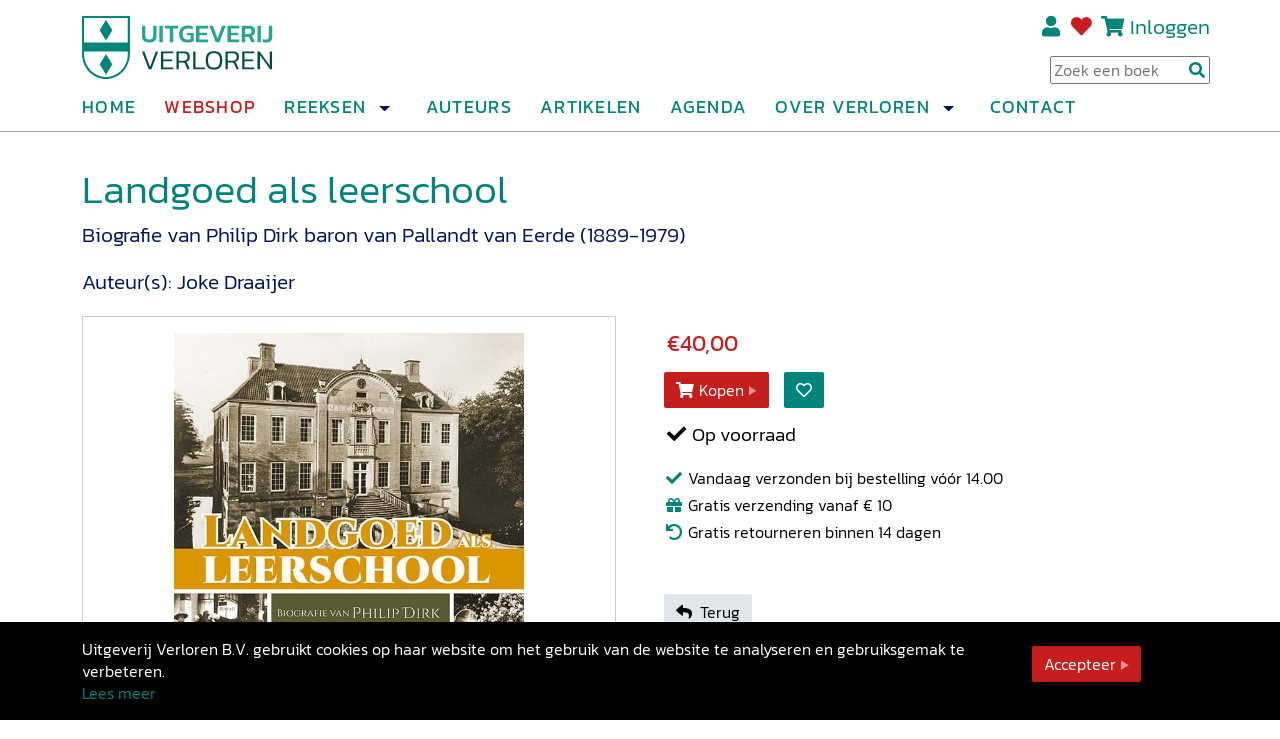

--- FILE ---
content_type: text/html; charset=utf-8
request_url: https://verloren.nl/Webshop/Detail/catid/188/eid/39161/landgoed-als-leerschool
body_size: 19900
content:
<!DOCTYPE HTML>
<html  lang="nl-NL">
<head id="Head"><meta http-equiv='X-UA-Compatible' content='IE=edge'>
	<meta name='viewport' content='width=device-width, initial-scale=1, shrink-to-fit=no' /><script>var ocSkinPath = '/Portals/_default/skins/uitgeverij-verloren-2/Skin.css'</script><meta content="text/html; charset=UTF-8" http-equiv="Content-Type" /><title>
	Landgoed als leerschool
</title><meta id="MetaDescription" name="description" content="Landgoed als leerschool" /><meta id="MetaRobots" name="robots" content="INDEX, FOLLOW" /><link href="/Resources/Shared/stylesheets/dnndefault/7.0.0/default.css?cdv=183" type="text/css" rel="stylesheet"/><link href="/Portals/_default/skins/uitgeverij-verloren-2//vendors/fontawesome/css/all.css?cdv=183" type="text/css" rel="stylesheet"/><link href="/Portals/_default/skins/uitgeverij-verloren-2//vendors/fontawesome/css/v4-shims.min.css?cdv=183" type="text/css" rel="stylesheet"/><link href="/Portals/_default/skins/uitgeverij-verloren-2/skin.css?cdv=183" type="text/css" rel="stylesheet"/><link href="/Portals/0/portal.css?cdv=183" type="text/css" rel="stylesheet"/><script src="/Resources/libraries/jQuery/03_05_01/jquery.js?cdv=183" type="text/javascript"></script><script src="/Resources/libraries/jQuery-Migrate/03_02_00/jquery-migrate.js?cdv=183" type="text/javascript"></script>
<!-- Include Ajax -->
<script src="/DesktopModules/NBright/NBrightBuy/Themes/config/js/jquery.genxmlajax.js?4050" type="text/javascript"></script>
<script type="text/javascript" src="/DesktopModules/NBright/NBrightBuy/Themes/config/js/nbbajax.js?4050"></script>
<script src="/DesktopModules/NBright/NBrightBuy/Themes/config/js/nbbitemlist.js?4050" type="text/javascript"></script>
<script src="/DesktopModules/NBright/NBrightBuy/Themes/config/js/nbsfavoritescookie.js?4050" type="text/javascript"></script>

<!-- Include jquery cookie plugin -->
<script src="/DesktopModules/NBright/NBrightBuy/Themes/config/js/js.cookie.js?4050"></script>

<!-- Global CSS -->
<link href="/DesktopModules/NBright/NBrightBuy/Themes/config/css/global.css" rel="stylesheet">

<link href="/Portals/0/Themes/Bootstrap4/css/bootstrap4.css" rel="stylesheet">

<script type="text/javascript" src="/DesktopModules/NBright/NBrightBuy/Themes/config/js/jquery.validate.min.js"></script>

<!-- RAZORTEMPLATE AjaxProductDisplayList_head -->
<!-- This template is injected into the details page head section -->
<script type="text/javascript" src="/Portals/0/Themes/Bootstrap4/js/product.js?4050"></script>
<script src="/DesktopModules/NBright/NBrightBuy/Themes/Bootstrap4/js/jquery.cookie.min.js?4050"></script>

<!-- Colorbox -->
<script type="text/javascript" src="/DesktopModules/NBright/NBrightBuy/Themes/Bootstrap4/js/jquery.colorbox-min.js?4050"></script>
<link href="/DesktopModules/NBright/NBrightBuy/Themes/Bootstrap4/css/colorbox.css" rel="stylesheet">

<!-- Treeview menu https://github.com/tefra/navgoco -->
<script src="/DesktopModules/NBright/NBrightBuy/Themes/Bootstrap4/js/jquery.navgoco.js?4050"></script>

<script src="/Portals/0/Themes/Bootstrap4/js/product-custom.js" type="text/javascript"></script>

<!-- Get messages for JQuery validation -->

    <script type="text/javascript" src="//ajax.aspnetcdn.com/ajax/jquery.validate/1.9/localization/messages_nl.js?4050"></script>

<script>
    $(document).ready(function () {
        var tabId = $("#tabid").val();
        if (!(tabId == "41" ||
            tabId == "42" ||
            tabId == "43")) {
            loadItemListPopup();
        }
    });
</script>

<link rel='SHORTCUT ICON' href='/Portals/0/favicon.ico?ver=6cYtlZ31nKcmC6C8iVF_Bw%3d%3d' type='image/x-icon' /><link rel="canonical" href="https://verloren.nl/Webshop/Detail/catid/23760/eid/39161/landgoed-als-leerschool" />




<!-- JSON-LD markup generated by Google's structured data markup help tool -->
<script type="application/ld+json">
{
  "@context" : "http://schema.org",
  "@type" : "Product",
  "name" : "Landgoed als leerschool",
  "image" : "http://verloren.nl",
  "description" : "",
  "url" : "https://verloren.nl/Webshop/Detail/catid/23760/eid/39161/landgoed-als-leerschool",
  "brand" : {
    "@type" : "Brand",
    "name" : ""
  },
  "offers" : {
    "@type" : "Offer",
    "price" : "€40,00"
  }
}
</script>

<!-- Facebook id number for Page Insights - https://www.facebook.com/help/336893449723054 -->
<meta property="fb:app_id" content=""/>

<!-- Open Graph data for Facebook - https://developers.facebook.com/docs/reference/opengraph/object-type/product/ -->
<meta property="og:type" content="product.item" />
<meta property="og:title" content="Landgoed als leerschool" />
<meta property="og:description" content="" />
<meta property="og:image" content="http://verloren.nl" />
<meta property="og:url" content="https://verloren.nl/Webshop/Detail/catid/23760/eid/39161/landgoed-als-leerschool" />
<meta property="og:site_name" content="Uitgeverij Verloren" />
<meta property="product:price:amount" content="40">
<meta property="product:price:currency" content="EUR">

<!-- Twitter Card - https://dev.twitter.com/docs/cards -->
<meta name="twitter:title" content="Landgoed als leerschool" />
<meta name="twitter:card" content="product" />
<meta name="twitter:site" content="" />
<meta name="twitter:creator" content="" />
<meta name="twitter:domain" content="verloren.nl" />
<meta name="twitter:description" content="" />
<meta name="twitter:image" content="http://verloren.nl" />

<script type="text/javascript" src="/Portals/_default/skins/uitgeverij-verloren-2/vendors/40Fingers/Cookielaw/Templates/Agree/Cookies.js"></script>     
        
			    <script type="text/javascript">
			      var _gaq = _gaq || [];
			      _gaq.push(['_setAccount', 'UA-4080722-1']);
			      _gaq.push(['_trackPageview']);
			      
			 
			      (function() {
				    var ga = document.createElement('script'); ga.type = 'text/javascript'; ga.async = true;
				    ga.src = ('https:' == document.location.protocol ? 'https://' : 'http://') + 'stats.g.doubleclick.net/dc.js';
				    var s = document.getElementsByTagName('script')[0]; s.parentNode.insertBefore(ga, s);
			      })();
			    </script>
        
		       
          <!-- Google Tag Manager -->
          <script>(function(w,d,s,l,i){w[l]=w[l]||[];w[l].push({'gtm.start':
          new Date().getTime(),event:'gtm.js'});var f=d.getElementsByTagName(s)[0],
          j=d.createElement(s),dl=l!='dataLayer'?'&l='+l:'';j.async=true;j.src=
          'https://www.googletagmanager.com/gtm.js?id='+i+dl;f.parentNode.insertBefore(j,f);
          })(window,document,'script','dataLayer','GTM-P9RDB52');</script>
          <!-- End Google Tag Manager -->
        </head>
<body id="Body" class="Page-Detail Level-1  L0_Webshop L1_Detail  Id33 Id34  L0_Nr2 L1_Nr0 CP-None PageType_Normal UPR_All_Users Cult-nl_NL Lang-nl">     
					<!-- Google Tag Manager (noscript) --> 
					<noscript><iframe src="https://www.googletagmanager.com/ns.html?id=GTM-P9RDB52"
					height="0" width="0" style="display:none;visibility:hidden"></iframe></noscript>
					<!-- End Google Tag Manager (noscript) -->
				

    <form method="post" action="/Webshop/Detail/catid/188/eid/39161/landgoed-als-leerschool" id="Form" enctype="multipart/form-data">
<div class="aspNetHidden">
<input type="hidden" name="__EVENTTARGET" id="__EVENTTARGET" value="" />
<input type="hidden" name="__EVENTARGUMENT" id="__EVENTARGUMENT" value="" />
<input type="hidden" name="__VIEWSTATE" id="__VIEWSTATE" value="N4uGZcUXwREKbASkqPxIGPV2rfOms6iP+qtJRJrL9orspZgNV9x2s72Ajd4ub5PjMt4ASFtqPsTNGYGMeV6DTbUFaxEV9AibURE1Z2yfjaGfVMJhNN/3dQ66mWk1Rp3jKjr0exy/QxfBF2R9dFwK2Q5UoWebFQsQG/[base64]/V9U3zD6cf5klv7tBydJA==" />
</div>

<script type="text/javascript">
//<![CDATA[
var theForm = document.forms['Form'];
if (!theForm) {
    theForm = document.Form;
}
function __doPostBack(eventTarget, eventArgument) {
    if (!theForm.onsubmit || (theForm.onsubmit() != false)) {
        theForm.__EVENTTARGET.value = eventTarget;
        theForm.__EVENTARGUMENT.value = eventArgument;
        theForm.submit();
    }
}
//]]>
</script>


<script src="/WebResource.axd?d=pynGkmcFUV0t0_AUKLB94OykFBbD2ED1Ubh5dFmZiXLOcuVqC34HbGBqHms1&amp;t=638901608248157332" type="text/javascript"></script>


<script type="text/javascript">
//<![CDATA[
var __cultureInfo = {"name":"nl-NL","numberFormat":{"CurrencyDecimalDigits":2,"CurrencyDecimalSeparator":",","IsReadOnly":false,"CurrencyGroupSizes":[3],"NumberGroupSizes":[3],"PercentGroupSizes":[3],"CurrencyGroupSeparator":".","CurrencySymbol":"€","NaNSymbol":"NaN","CurrencyNegativePattern":12,"NumberNegativePattern":1,"PercentPositivePattern":1,"PercentNegativePattern":1,"NegativeInfinitySymbol":"-∞","NegativeSign":"-","NumberDecimalDigits":2,"NumberDecimalSeparator":",","NumberGroupSeparator":".","CurrencyPositivePattern":2,"PositiveInfinitySymbol":"∞","PositiveSign":"+","PercentDecimalDigits":2,"PercentDecimalSeparator":",","PercentGroupSeparator":".","PercentSymbol":"%","PerMilleSymbol":"‰","NativeDigits":["0","1","2","3","4","5","6","7","8","9"],"DigitSubstitution":1},"dateTimeFormat":{"AMDesignator":"","Calendar":{"MinSupportedDateTime":"\/Date(-62135596800000)\/","MaxSupportedDateTime":"\/Date(253402297199999)\/","AlgorithmType":1,"CalendarType":1,"Eras":[1],"TwoDigitYearMax":2029,"IsReadOnly":false},"DateSeparator":"-","FirstDayOfWeek":1,"CalendarWeekRule":2,"FullDateTimePattern":"dddd d MMMM yyyy HH:mm:ss","LongDatePattern":"dddd d MMMM yyyy","LongTimePattern":"HH:mm:ss","MonthDayPattern":"d MMMM","PMDesignator":"","RFC1123Pattern":"ddd, dd MMM yyyy HH\u0027:\u0027mm\u0027:\u0027ss \u0027GMT\u0027","ShortDatePattern":"d-M-yyyy","ShortTimePattern":"HH:mm","SortableDateTimePattern":"yyyy\u0027-\u0027MM\u0027-\u0027dd\u0027T\u0027HH\u0027:\u0027mm\u0027:\u0027ss","TimeSeparator":":","UniversalSortableDateTimePattern":"yyyy\u0027-\u0027MM\u0027-\u0027dd HH\u0027:\u0027mm\u0027:\u0027ss\u0027Z\u0027","YearMonthPattern":"MMMM yyyy","AbbreviatedDayNames":["zo","ma","di","wo","do","vr","za"],"ShortestDayNames":["zo","ma","di","wo","do","vr","za"],"DayNames":["zondag","maandag","dinsdag","woensdag","donderdag","vrijdag","zaterdag"],"AbbreviatedMonthNames":["jan","feb","mrt","apr","mei","jun","jul","aug","sep","okt","nov","dec",""],"MonthNames":["januari","februari","maart","april","mei","juni","juli","augustus","september","oktober","november","december",""],"IsReadOnly":false,"NativeCalendarName":"Gregoriaanse kalender","AbbreviatedMonthGenitiveNames":["jan","feb","mrt","apr","mei","jun","jul","aug","sep","okt","nov","dec",""],"MonthGenitiveNames":["januari","februari","maart","april","mei","juni","juli","augustus","september","oktober","november","december",""]},"eras":[1,"n.Chr.",null,0]};//]]>
</script>

<script src="/ScriptResource.axd?d=NJmAwtEo3IrzoA1cKLolLyk1eZ2syLPCbRTP25X-F06Yx1DQXvRnOFS8mWIwhvu6-uhUTARhGmU751Wazyd1utjUkzZD2yFjghxOhC0AyhuS9iAnhZ_X8RCEf441n6n2tHJz3Q2&amp;t=5c0e0825" type="text/javascript"></script>
<script src="/ScriptResource.axd?d=dwY9oWetJoLMW0BJq8QRSsxmgciDGfD8RtpgluZTMkIOqnGhD771lt9UR_gz56-FdC78Jd0WL_dJl1kFJlMs5r8KAZg9rkcHEMKmDsK1sPxX39VZDICC6KzxUm2_m0x5DSkZf40HrFOxVWaa0&amp;t=5c0e0825" type="text/javascript"></script>
<div class="aspNetHidden">

	<input type="hidden" name="__VIEWSTATEGENERATOR" id="__VIEWSTATEGENERATOR" value="CA0B0334" />
	<input type="hidden" name="__VIEWSTATEENCRYPTED" id="__VIEWSTATEENCRYPTED" value="" />
	<input type="hidden" name="__EVENTVALIDATION" id="__EVENTVALIDATION" value="jvcwPydMIgCWGcjZpMrsUbMbYh25dW36DhQRtDG53oFjds89XFeJc1ZTpYagJHx05hl1vYCm9Pdb46udGuYJV/JD3Y7hPHRLQr7Zwlb8ydrtgUNK" />
</div><script src="/js/dnncore.js?cdv=183" type="text/javascript"></script><script src="/Portals/_default/Skins/Uitgeverij-Verloren-2/opencontent/templates/08-Search/js/dnn-core-search-results.js?cdv=183" type="text/javascript"></script><script src="/DesktopModules/OpenContent/js/opencontent.js?cdv=183" type="text/javascript"></script><script src="/Portals/_default/Skins/Uitgeverij-Verloren-2/opencontent/templates/08-Search/js/search-init.js?cdv=183" type="text/javascript"></script>
<script type="text/javascript">
//<![CDATA[
Sys.WebForms.PageRequestManager._initialize('ScriptManager', 'Form', [], [], [], 90, '');
//]]>
</script>

        
        
        
	<!-- FontAwsome 5 + 4 shim-->
	<!--CDF(Css|/Portals/_default/skins/uitgeverij-verloren-2//vendors/fontawesome/css/all.css?cdv=183|DnnPageHeaderProvider|15)-->
	<!--CDF(Css|/Portals/_default/skins/uitgeverij-verloren-2//vendors/fontawesome/css/v4-shims.min.css?cdv=183|DnnPageHeaderProvider|15)-->

<script>
    window.dnnSkinPath = '/Portals/_default/skins/uitgeverij-verloren-2/';
</script>





<!--40Fingers Stylehelper Conditions Return True-->


	
        <div class="wrap-skin">

            <!-- Page content wrapper-->
            <div class="page-content-wrapper">
            <div class="sticky-top">
            	
                <header class="skin-header">
					<div class="container">
                        <div class="row">
                            <div class="logo col col-5 col-lg-2 cflex-vert-align">
                                <a id="dnn_ctl03_hypLogo" title="Uitgeverij Verloren" aria-label="Uitgeverij Verloren" href="https://verloren.nl/"><img id="dnn_ctl03_imgLogo" class="site-logo" src="/Portals/0/Logo-Uitgeverij-Verloren.svg?ver=_MQvQuhgfcEY-fKLcf-CCg%3d%3d" alt="Uitgeverij Verloren" /></a>
                                <div class="d-lg-none nav-toggle-wrap">
                                    <button id="navbar-toggler" class="navbar-toggler" type="button" data-bs-toggle="collapse" data-bs-target="#navbarSupportedContent" aria-controls="navbarSupportedContent" aria-expanded="false" aria-label="Toggle navigation"><i class="fa fa-bars"></i></button>
                                </div>
                            </div>

							<!-- Top navigation-->
							<div class="header-right col-7 col-lg-10">
                                <div class="header-right-top">
                                <a id="dnn_dnnUser_registerLink" title="Registreren" class="header-user-link" rel="nofollow" href="https://verloren.nl/Inloggen?returnurl=https%3a%2f%2fverloren.nl%2fWebshop%2fDetail">Registreren</a>

                                    
<div id="dnn_dnnLogin_loginGroup" class="loginGroup">
    <a id="dnn_dnnLogin_enhancedLoginLink" title="Inloggen" class="header-login-link" rel="nofollow" onclick="this.disabled=true;" href="https://verloren.nl/Inloggen?returnurl=%2fWebshop%2fDetail%2fcatid%2f188%2feid%2f39161%2flandgoed-als-leerschool">Inloggen</a>
</div>
                                   <div class="header-favorites">
                                    <a href="/Account/Favorieten" id="fav-header-link" class="favorites-link"><i class="fas fa-heart"></i></a>
                                   </div>
                                   <div class="header-cart">
                                   <a id="cart-header-link" href="/Winkelwagen" title="Winkelwagen">
                                   <i class="fas fa-shopping-cart"></i>
                                   <span id="cart-header-items" class="uv-cart-count"></span>
                                   </a>
                                   </div>
                                </div>
								<div class="header-search">
								    

<div id="oc-dnn-search-sko" class="oc-dnn-search-sko"
     data-moduleid="696"
     data-tabid="108"
     data-portalalias="verloren.nl">
  <input class="oc-search-input" aria-label="Search Input" placeholder="Zoek een boek" />
  <a class="oc-search-button" aria-label="Search Button"><i class="fa fa-search"></i></a>
  <div id="oc-results" class="oc-results"></div>
</div>


<script>
  // Minimal inline config/init
  document.addEventListener("DOMContentLoaded", function() {

    const _mainTemplate = `
        <div class="oc-search-items">
        <h4 class="oc-search-title">Boeken:</h4>
        <ul class="oc-search-list">{{items}}</ul>
        <a data-url="https://verloren.nl/Zoeken?search={0}" href="#" class="btn btn-secondary oc-full-search">Andere zoekresultaten</a>
        </div>
    `;

    const _itemTemplate = `
        <li class='oc-search-item'>
            <div class='oc-search-item-title'><a href='{{url}}'>{{title}}</a></div>
        </li>
    `;

    const _noResultsHtml = `
      <div class='oc-search-no-results'>Geen boeken gevonden</div>
      <a data-url="https://verloren.nl/Zoeken?search={0}" href="#" class="btn btn-secondary oc-full-search">Andere zoekresultaten</a>

    `

    
    const search2 = CustomDnnSearchInit(
        document.getElementById("oc-dnn-search-sko"),
        { mainTemplate: _mainTemplate,
          itemTemplate: _itemTemplate,
          noResultsHtml: _noResultsHtml,
          debugMode: false,
          tagGroups: false,
          tagFilter: "osproduct",
          maxItems: 5}
    );
  });
</script>

								</div>

                                
							</div>
                            <div class="col-12 navbar-wrap">
                                    <nav class="navbar navbar-expand-lg">
                                        <div class="collapse navbar-collapse" id="navbarSupportedContent">
                                            <ul class="navbar-nav mt-2 mt-lg-0" id="nav-desktop">
            <li class='nav-item nav-level-0'>
                     <a class="nav-link nav-level-0 " href="https://verloren.nl/" ><span class="link-text">Home</span></a>


        </li>
        <li class='nav-item nav-level-0  active-parent'>
                     <a class="nav-link nav-level-0   active-parent" href="https://verloren.nl/Webshop" ><span class="link-text">Webshop</span></a>


        </li>
        <li class='nav-item nav-level-0'>
                    <a class="nav-link nav-level-0 " href="https://verloren.nl/Reeksen" ><span class="link-text">Reeksen</span></a>
                    <span class="dropdown-toggle" role="button" data-bs-toggle="dropdown" data-bs-reference=".dropdown-menu" aria-haspopup="true" aria-expanded="false"></span>
                    <ul class="dropdown-menu">
                                <li class='nav-item nav-level-1'>
                     <a class="nav-link nav-level-1 " href="https://verloren.nl/Reeksen/Adelsgeschiedenis" ><span class="link-text">Adelsgeschiedenis</span></a>


        </li>
        <li class='nav-item nav-level-1'>
                     <a class="nav-link nav-level-1 " href="https://verloren.nl/Reeksen/BONAS" ><span class="link-text">BONAS</span></a>


        </li>
        <li class='nav-item nav-level-1'>
                     <a class="nav-link nav-level-1 " href="https://verloren.nl/Reeksen/De-Nederlandse-gereformeerde-Liturgie" ><span class="link-text">De Nederlandse gereformeerde Liturgie</span></a>


        </li>
        <li class='nav-item nav-level-1'>
                     <a class="nav-link nav-level-1 " href="https://verloren.nl/Reeksen/Nederlands-Patriciaat" ><span class="link-text">Nederland&#39;s Patriciaat</span></a>


        </li>
        <li class='nav-item nav-level-1'>
                     <a class="nav-link nav-level-1 " href="https://verloren.nl/Reeksen/Verloren-Verleden" ><span class="link-text">Verloren Verleden</span></a>


        </li>
        <li class='nav-item nav-level-1'>
                     <a class="nav-link nav-level-1 " href="https://verloren.nl/Reeksen/Zeven-Provincien-Reeks" ><span class="link-text">Zeven Provinci&#235;n Reeks</span></a>


        </li>
        <li class='nav-item nav-level-1'>
                     <a class="nav-link nav-level-1 " href="https://verloren.nl/Reeksen/Alle-reeksen-en-tijdschriften" ><span class="link-text">Alle reeksen en tijdschriften</span></a>


        </li>

                    </ul>


        </li>
        <li class='nav-item nav-level-0'>
                     <a class="nav-link nav-level-0 " href="https://verloren.nl/Auteurs" ><span class="link-text">Auteurs</span></a>


        </li>
        <li class='nav-item nav-level-0'>
                     <a class="nav-link nav-level-0 " href="https://verloren.nl/Artikelen" ><span class="link-text">Artikelen</span></a>


        </li>
        <li class='nav-item nav-level-0'>
                     <a class="nav-link nav-level-0 " href="https://verloren.nl/Agenda" ><span class="link-text">Agenda</span></a>


        </li>
        <li class='nav-item nav-level-0'>
                    <a class="nav-link nav-level-0 disabled"  ><span class="link-text">Over Verloren</span></a>
                    <span class="dropdown-toggle" role="button" data-bs-toggle="dropdown" data-bs-reference=".dropdown-menu" aria-haspopup="true" aria-expanded="false"></span>
                    <ul class="dropdown-menu">
                                <li class='nav-item nav-level-1'>
                     <a class="nav-link nav-level-1 " href="https://verloren.nl/Over-Verloren/Over-ons" ><span class="link-text">Over ons</span></a>


        </li>
        <li class='nav-item nav-level-1'>
                     <a class="nav-link nav-level-1 " href="https://verloren.nl/Over-Verloren/Nieuwsbrief-en-catalogus" ><span class="link-text">Nieuwsbrief en catalogus</span></a>


        </li>
        <li class='nav-item nav-level-1'>
                     <a class="nav-link nav-level-1 " href="https://verloren.nl/Over-Verloren/Samenwerkingen" ><span class="link-text">Samenwerkingen</span></a>


        </li>
        <li class='nav-item nav-level-1'>
                     <a class="nav-link nav-level-1 " href="https://verloren.nl/Over-Verloren/Manuscripten" ><span class="link-text">Manuscripten</span></a>


        </li>
        <li class='nav-item nav-level-1'>
                     <a class="nav-link nav-level-1 " href="https://verloren.nl/Over-Verloren/Foreign-rights" ><span class="link-text">Foreign rights</span></a>


        </li>
        <li class='nav-item nav-level-1'>
                    <a class="nav-link nav-level-1 " href="https://verloren.nl/Over-Verloren/Uitgeverij-Verloren-Johan-de-Witt-scriptieprijs" ><span class="link-text">Uitgeverij Verloren/Johan de Witt-scriptieprijs</span></a>
                    <ul class="dropdown-menu">
                                <li class='nav-item nav-level-2'>
                     <a class="nav-link nav-level-2 " href="https://verloren.nl/Over-Verloren/Uitgeverij-Verloren-Johan-de-Witt-scriptieprijs/Scriptieprijs-2025" ><span class="link-text">Scriptieprijs 2025</span></a>


        </li>
        <li class='nav-item nav-level-2'>
                     <a class="nav-link nav-level-2 " href="https://verloren.nl/Over-Verloren/Uitgeverij-Verloren-Johan-de-Witt-scriptieprijs/Scriptieprijs-2026" ><span class="link-text">Scriptieprijs 2026</span></a>


        </li>
        <li class='nav-item nav-level-2'>
                     <a class="nav-link nav-level-2 " href="https://verloren.nl/Over-Verloren/Uitgeverij-Verloren-Johan-de-Witt-scriptieprijs/Scriptieprijs-2024" ><span class="link-text">Scriptieprijs 2024</span></a>


        </li>

                    </ul>


        </li>
        <li class='nav-item nav-level-1'>
                     <a class="nav-link nav-level-1 " href="https://verloren.nl/Over-Verloren/In-de-media-en-prijzen" ><span class="link-text">In de media en prijzen</span></a>


        </li>

                    </ul>


        </li>
        <li class='nav-item nav-level-0'>
                     <a class="nav-link nav-level-0 " href="https://verloren.nl/Contact" ><span class="link-text">Contact</span></a>


        </li>

</ul>


                                        </div>
                                    </nav>
                            </div>
						</div>
					</div>
                </header>
            </div>
                <!-- Page content-->
<main class="skin-main content-wrap panes">
    <div id="dnn_top_pane_full_width" class="pane pane-top py-0 DNNEmptyPane"></div>
    <div class="panes-wrap bg-panes-light">
        <div class="container">
            <div class="pane-set row gx-5">
                <div class="col-12 ">
                    <div id="dnn_pane_grey_100" class="pane DNNEmptyPane"></div>
                            </div>
                <div class="col-12 col-md-6">
                    <div id="dnn_pane_grey_50_left" class="pane DNNEmptyPane"></div>
                            </div>
                <div class="col-12 col-md-6">
                    <div id="dnn_pane_grey_50_right" class="pane DNNEmptyPane"></div>
                            </div>
            </div>
        </div>
    </div>
    <div class="panes-wrap">
        <div class="container">
            <div class="pane-set row">
                <div class="col-12 ">
                    <div id="dnn_contentpane" class="pane content-pane"><div class="DnnModule DnnModule-OS_ProductView DnnModule-397"><a name="397"></a>

<div class="cont-wrapper  cont-no-title">
	<section class="cont-content">
		<div id="dnn_ctr397_ContentPane" class="content-pane"><!-- Start_Module_397 --><div id="dnn_ctr397_ModuleContent" class="DNNModuleContent ModOSProductViewC">
	<div class='container_bootstrap4_productdisplayajax'>





<!-- "pageheaderdetail.cshtml" template will be auto injected as dynamic data into page head section -->


<script>
    $(document).ready(function () {
        if($(".nbs .categorybreadcrumbs li").length > 0){
            $(".nbs .categorybreadcrumbs ul").addClass("breadcrumb");
            $(".nbs .categorybreadcrumbs li").addClass("breadcrumb-item");
        }
        if($(".nbs .options .option").length > 0){
            $(".nbs .options .option").addClass("form-group mb-2");
        }
        // style the dropdowns
        if($(".nbs .options .option .optionvalue select").length > 0){
            $(".nbs .options .option select").addClass("custom-select");
        }
        // style the checkboxes
        if($(".nbs .options .option .optionvalue input[type='checkbox']").length > 0){
            $(".nbs .options .option .optionvalue input[type='checkbox']").parent(".optionvalue").addClass("custom-control custom-checkbox");
            $(".nbs .options .option .optionvalue input[type='checkbox']").addClass("custom-control-input");
            $(".nbs .options .option .optionvalue input[type='checkbox']").parent(".optionvalue").children("label").addClass("custom-control-label");
        }

        showModelProps();
    });

function showModelProps(){
    if($(".modelprop").length > 0){
        $(".modelprop").hide();
        console.log(`Showing #39161_ddlmodelsel: ${$("#39161_ddlmodelsel").val()}`);
        $(".modelprop_" + $("#39161_ddlmodelsel").val()).show();
    }
}

function showImageVerloren(imgPath, imgAlt) {
    $("#ytVideo").hide();
    var imgMain = document.getElementById('mainimage');
    imgMain.src = imgPath;
    imgMain.alt = imgAlt;
    $("#mainimage").show();
}
function showYoutubeVerloren() {
    $("#mainimage").hide();
    $("#ytVideo").show();
}

</script>




<div class="nbs">

    

    <div class="productdetail">
        <div class="row gx-5">
            <heading class="col-12 mb-5">
                
                <div class="row gx-5">

                <div class="col-12">                        
                        <div class="nds-detail-title">
                            <h1 class="product-title">Landgoed als leerschool</h1>

                            

                                <h2 class="product-sub-title">Biografie van Philip Dirk baron van Pallandt van Eerde (1889-1979)</h2>
                            
                                <h3 class="product-authors">Auteur(s):
                                            <span>Joke Draaijer</span>
                                </h3>
                        </div>
                        </div>
                   
                    <div class="col-12 col-md-6">


                        

                        <div class="images detail-images-main  mb-5">

                            <div class="image">

                                                                    <img src="/Portals/0/NBStore/images/producten/9789087048006.pcovr.Draaijer-800x800.jpg?width=800" alt="" id="mainimage" style="" />
                                
                                <div class="flags">
                                                                </div>

                            </div>

                            <!-- display images -->
                            <ul class="gallery">
                            </ul>

                        </div>
                    </div>

                    
                    <div class="col-12 col-md-6">
                        <!-- fields required to send required ajax data to server to purchase product -->
                        <div class="purchasing entryid39161">
                            <input id="39161_productid" type="hidden" value="39161">
                            <input id="39161_uilang" type="hidden" value="nl-NL">

                        
                            <div class="price mt-3 mb-3">

                                    <span class="normal">€40,00</span>
                            </div>



                                <div class="row mt-3 buy">
                                        <!--
                                    <div class="col-12">
                                        <div class="input-group mb-3 quantityoptions">
                                            
                                                <div class="input-group-prepend">
                                                <a class="btn btn-default qtyminus" href="javascript:void(0)"><i class="fa fa-minus"></i></a>
                                            </div>
                                            
                                            
                                            <input value='1' id='selectedaddqty' class='form-control quantity selectedaddqty' update='save' type='text' />
                                            <div class="input-group-append">
                                                <a class="btn btn-default qtyplus" href="javascript:void(0)"><i class="fa fa-plus"></i></a>
                                            </div>
                                            
                                        </div>
                                    </div>
                                    -->
                                    <div class="col-12 nbs-buy-like">

                                            <a class="btn btn-primary actionbutton addtobasket " itemid="39161" href="javascript:void(0)"><i class="fa fa-shopping-cart"></i>Kopen</a>

                                        

                                        <script>
                                            if (IsInFavorites(39161)) {
                                                $('#shoppinglistadd-39161').hide();
                                                $('#shoppinglistremove-39161').show();
                                            } else {
                                                $('#shoppinglistadd-39161').show();
                                                $('#shoppinglistremove-39161').hide();
                                            }
                                        </script>

                                                                        <!-- Shopping List buttons -->
                                        <a id="shoppinglistadd-39161" href="#shoppinglistpopup" class="btn btn-default shoppinglistadd actionbutton absec" itemid="39161"><i class="fa fa-heart-o"></i></a>
                                        <a id="shoppinglistremove-39161" href="javascript:void(0)" class="btn btn-default shoppinglistremove actionbutton absec" itemid="39161" style="display:none;"><i class="fas fa-heart"></i></a>


                                    </div>
                                </div>
                                <div class="addedtobasket" style="display:none;">
                                    <div class="added-to-basket-msg">Toegevoegd aan winkelwagen</div>
                                    <div class="buttons">
                                        <a class="btn btn-secondary" href="/Winkelwagen">Naar Kassa</a>
                                    </div>
                                </div>
                                    <div class="mt-3 mb-3">
                                        <div class='nbs-status-voorraad nbs-status-voorraad-true'><i class='fa fa-fw fa-check'></i> Op voorraad</div>
                                        <div class='nbs-conditions'><i class='fa fa-fw fa-check'></i> Vandaag verzonden bij bestelling vóór 14.00 <br><i class='fa fa-fw fa-gift'></i> Gratis verzending vanaf € 10<br><i class='fa fa-fw fa-undo'></i> Gratis retourneren binnen 14 dagen</div>
                                    </div>


                        </div>
                        
                        <div class="col-12 mt-5">
                            <a href="https://verloren.nl/Webshop/catid/188" class="btn btn-light actionbutton absec"><i class="fa fa-reply me-2"></i>Terug</a>
                    </div>
                </div>

            </heading>
            <section class="col-12 col-md-6">
                <div class="product-data">
                   





                <div>
                
                
        </div>

        <!-- Details -->

        <div class="nbs-detail-details">
                <div class="nbs-detail-details-item expandable-text">
                    <h3 class="mt-0">Beschrijving</h3>
                    <div class="nbs-text expand-text clamp-4">
                        <p>Philip Dirk baron van Pallandt groeide op in Den Haag en op het familielandgoed Duinrell. Als jonge man genoot hij alle voorrechten van zijn stand. Na het stoppen van het huisonderwijs wist hij niet goed welke kant hij uit moest. Toen hij in 1913 onverwacht kasteel en landgoed Eerde bij Ommen erfde, kreeg zijn belangstelling voor de natuur een nieuwe dimensie. Ook op spiritueel vlak ontwikkelde hij zich. Hij kwam in contact met Krishnamurti en schonk zijn landgoed in 1924 aan een stichting die de 'wereldbroederschap der mensheid' wilde dienen. Zeven jaar later kreeg hij het terug. Na de Tweede Wereldoorlog, waarin hij enkele maanden gevangen zat in Buchenwald, zette hij zich vooral in als bestuurder van de scouting en natuurbeschermingsorganisaties. In deze mooie biografie, gebaseerd op diepgaand bronnenonderzoek en egodocumenten,  gaat Joke Draaijer op zoek naar de wortels van het idealisme van Van Pallandt.    </p>

                    </div>
                    <div class="nbs-lees-meer mt-3 text-end">
				        <a class="expand-link btn btn-light">Lees meer</a>
			        </div>
                </div>

            
            <div class="nbs-product-data">
             <h3>Specificaties</h3>
                    <table class="table mt-2">
                        <tbody>
                            <tr>
                                <th>ISBN</th>
                                <td>9789087048006</td>
                            </tr>
                        

                        <tr>
                            <th>NUR codes</th>
                            <td>
                                    <span>681</span>
                                        <span>, </span>
                                    <span>694</span>
                            </td>
                        </tr>
                                                                                                    <tr>
                                <th>Jaar van uitgave</th>
                                <td>2019</td>
                            </tr>
                                                                            <tr>
                                <th>Druk</th>
                                <td>1</td>
                            </tr>
                                                
                        <tr>
                            <th>Reeks</th>
                            <td>
                                    <span>Adelsgeschiedenis</span>
                            </td>
                        </tr>
                                                    <tr>
                                <th>Nummer in reeks</th>
                                <td>16</td>
                            </tr>
                                                                                                                                                                            <tr>
                                <th>Bindwijze</th>
                                <td>geb</td>
                            </tr>
                            <tr>
                                <th>Aantal bladzijdes</th>
                                <td>384</td>
                            </tr>
                        
                        </tbody>
                    </table>
            </div>
                            <div class="nbs-detail-details-item expandable-text">
                    <h3>Recensies</h3>
                    <div class="nbs-text expand-text clamp-4">
                         <p>&#39;Goed leesbare, in de tijd geplaatste biografie van een niet zo bekende maar wel bijzondere (edel)man.&#39; J. van Bree voor: <em>NBD Biblion </em>29 januari 2020</p>

<p>&#39;[...] een uitmuntend onderzoek naar het leven van Philip Dirk van Pallandt.&#39; Ren&eacute; Dessing via: <a href="https://www.skbl.nl/landgoed-als-leerschool/"><em>sKBL</em></a>, 8 januari 2020</p>

<p>&#39;Onder de titel <em>Landgoed als leerschool</em> schreef Joke Draaijer een boeiende biografie van de man die zijn adellijke status en zijn liefde voor de natuur, de padvinderij en &quot;de mensheid&quot; vormgaf op het landgoed Eerde.&#39; Jan van Hooydonk in: <em>Volzin </em>12, p. 56</p>

<p>&#39;Historica Joke Draaijer [...] heeft met deze biografie een degelijk stuk werk neergezet, een serieuze bijdrage aan de adelgeschiedenis van Nederland. Tevens is het een mooie bijdrage aan de kaart van het Nederlandse culturele klimaat in de eerste helft van de twintigste eeuw. Goed geschreven en voorzien van voldoende foto&rsquo;s, zal de liefhebber van dit genre smullen van deze mooie uitgave van Uitgeverij Verloren.&#39; Karin de Leeuw via: <a href="https://deleesclubvanalles.nl/recensie/landgoed-als-leerschool/"><em>De Leesclub van Alles</em></a> 6 november 2019</p>

<p>&#39;De auteur promoveerde op 26 september 2019 aan de Rijksuniversiteit Groningen als godsdienstwetenschapper op de biografie van de baron. Haar toegankelijk geschreven proefschrift biedt dan ook veel informatie over de Orde van de Ster en vele andere humanitair idealistische bewegingen en &quot;kleine geloven&quot; in het interbellum in Nederland. Zij verbindt Philips inspiratiebronnen met zijn adellijke afkomst en stelt allerlei vragen bij zijn soms opmerkelijke keuzes.&#39; Petra Teunissen-Nijsse in: <a href="https://biografieportaal.nl/recensie/philip-dirk-baron-van-pallandt-van-eerde-joke-draaijer/?fbclid=IwAR2IkD4nivT1EmvExS3t2jO2aV_eT20R0USmot7brRBLBv_Z89NXtVLF-so"><em>Biografieportaal</em></a> <span class="td-post-date"><time class="entry-date updated td-module-date" datetime="2019-11-26T21:15:34 00:00">26 november 2019</time></span></p>

<p>&#39;Het boek is de eerste wetenschappelijke biografie over het leven van Philip Dirk baron van Pallandt. Het laat zien hoe hij de ingrijpende en dramatische ontwikkelingen die tijdens zijn leven plaatsvonden, verstond en verwerkte. De auteur van het boek promoveerde in Groningen als godsdienstwetenschapper op de biografie van de baron en heeft haar onderzoek samen weten te vatten in een bijna 400 bladzijde tellend boek. In een mooie biografie, gebaseerd op diepgaand bronnenonderzoek en egodocumenten, is Draaijer op zoek gegaan naar de wortels van het idealisme van Van Pallandt.&#39; Harry Woertink in: <a href="https://www.oudommen.nl/op-zoek-naar-wortels-idealisme-philip-dirk-baron-pallandt-eerde/"><em>Oudommen</em></a><em>&nbsp;</em>5 oktober 2019.</p>

<p>Zie ook: interview in <em>De Ommer </em>2 (december 2019), p. 4-5; &#39;De baron die scouts en een goeroe in zijn weelde liet delen&#39;, <a href="https://www.volkskrant.nl/wetenschap/de-baron-die-scouts-en-een-goeroe-in-zijn-weelde-liet-delen~b9619129/">interview</a> in <em>de Volkskrant </em>van 24 september 2019; &#39;Hoe een eigenzinnige baron Ommen veranderde&#39;, interview in <em>De Stentor&nbsp;</em>van 26 oktober 2019, p. 7.</p>

                    </div>
                      <div class="nbs-lees-meer mt-3 text-end">
				        <a class="expand-link btn btn-light">Lees meer</a>
			        </div>
                </div>
                            <div class="nbs-detail-details-item">
                    <h3>Downloads</h3>
                    <div class="nbs-text expand-text">

                            <div class="documents">
                            <table>
                                <tbody>
                                            <tr><td><i class='fa fa-file-pdf-o fa-lg'></i> <a rel='nofollow' href='/DesktopModules/NBright/NBrightBuy/XmlConnector.ashx?cmd=docdownload&downloadname=9789087048006_inkijk.pdf&filename=/Portals/0/NBStore/docs/37952aa8-560f-48b8-a30f-ed9c45f4b1fb.pdf' title=''>inkijkexemplaar</a></td></tr>
                                </tbody>
                            </table>
                            </div>

                            
                    </div>
                </div>
                    </div>
        <!-- End Details -->
            </section>
            <div class="col-12 col-md-6">


        <!-- Related Items -->

            <h3 class="mt-0">Aanbevolen bij dit artikel :</h3>
            <div id="relatedwrapper" class="row gx-4 productlist relatedwrapper">
            <!-- Related products -->
                <div class="col-12 col-sm-6 col-lg-6 col-xl-6 col-xxxl-4 mb-4">
                    <div class="product card text-center">
                        <div class="card-body d-flex flex-column">
                            <div class="card-title">
                                    <div class="productimg">
                                            <div class="image">
                                                <a href="/Webshop/Detail/catid/210/eid/33118/mensen-van-adel"><img class="unresponsive" title="" src="/Portals/0/NBStore/images/producten/9789087040215-800x800.jpg?width=450"></a>
                                                
                                            </div>
                                    </div>
                            </div>

                            <div class="description flex-grow-1">
                                <h4 class="mt-0 mb-1 producttitle"><a href="/Webshop/Detail/catid/210/eid/33118/mensen-van-adel"><span></span>Mensen van adel</a></h4>
                            </div>

                            <div class="price">

                                    <span class="normal">€35,00</span>
                            </div>
                            <div class="flags">
                                                            </div>
                            
                        </div>
                    </div>
                </div>
                <div class="col-12 col-sm-6 col-lg-6 col-xl-6 col-xxxl-4 mb-4">
                    <div class="product card text-center">
                        <div class="card-body d-flex flex-column">
                            <div class="card-title">
                                    <div class="productimg">
                                            <div class="image">
                                                <a href="/Webshop/Detail/catid/22688/eid/33722/ridderschap-in-holland"><img class="unresponsive" title="" src="/Portals/0/NBStore/images/producten/9065506675-800x800.jpg?width=450"></a>
                                                
                                            </div>
                                    </div>
                            </div>

                            <div class="description flex-grow-1">
                                <h4 class="mt-0 mb-1 producttitle"><a href="/Webshop/Detail/catid/22688/eid/33722/ridderschap-in-holland"><span></span>Ridderschap in Holland</a></h4>
                            </div>

                            <div class="price">

                                    <span class="normal">€45,00</span>
                            </div>
                            <div class="flags">
                                                            </div>
                            
                        </div>
                    </div>
                </div>
                <div class="col-12 col-sm-6 col-lg-6 col-xl-6 col-xxxl-4 mb-4">
                    <div class="product card text-center">
                        <div class="card-body d-flex flex-column">
                            <div class="card-title">
                                    <div class="productimg">
                                            <div class="image">
                                                <a href="/Webshop/Detail/catid/22704/eid/34399/edelen-in-zeeland"><img class="unresponsive" title="" src="/Portals/0/NBStore/images/producten/9789087041854_Van_Steensel-800x800.jpg?width=450"></a>
                                                
                                            </div>
                                    </div>
                            </div>

                            <div class="description flex-grow-1">
                                <h4 class="mt-0 mb-1 producttitle"><a href="/Webshop/Detail/catid/22704/eid/34399/edelen-in-zeeland"><span></span>Edelen in Zeeland</a></h4>
                            </div>

                            <div class="price">

                                    <span class="normal">€50,00</span>
                            </div>
                            <div class="flags">
                                                            </div>
                            
                        </div>
                    </div>
                </div>
                <div class="col-12 col-sm-6 col-lg-6 col-xl-6 col-xxxl-4 mb-4">
                    <div class="product card text-center">
                        <div class="card-body d-flex flex-column">
                            <div class="card-title">
                                    <div class="productimg">
                                            <div class="image">
                                                <a href="/Webshop/Detail/catid/23584/eid/35269/onder-aristocraten"><img class="unresponsive" title="" src="/Portals/0/NBStore/images/producten/9789087042950_Moes-800x800.jpg?width=450"></a>
                                                
                                            </div>
                                    </div>
                            </div>

                            <div class="description flex-grow-1">
                                <h4 class="mt-0 mb-1 producttitle"><a href="/Webshop/Detail/catid/23584/eid/35269/onder-aristocraten"><span></span>Onder aristocraten</a></h4>
                            </div>

                            <div class="price">

                                    <span class="normal">€45,00</span>
                            </div>
                            <div class="flags">
                                                            </div>
                            
                        </div>
                    </div>
                </div>
                <div class="col-12 col-sm-6 col-lg-6 col-xl-6 col-xxxl-4 mb-4">
                    <div class="product card text-center">
                        <div class="card-body d-flex flex-column">
                            <div class="card-title">
                                    <div class="productimg">
                                            <div class="image">
                                                <a href="/Webshop/Detail/catid/196/eid/35500/adel-en-heraldiek-in-de-nederlanden"><img class="unresponsive" title="" src="/Portals/0/NBStore/images/producten/9789087043247_Adel_en_heraldiek-800x800.jpg?width=450"></a>
                                                
                                            </div>
                                    </div>
                            </div>

                            <div class="description flex-grow-1">
                                <h4 class="mt-0 mb-1 producttitle"><a href="/Webshop/Detail/catid/196/eid/35500/adel-en-heraldiek-in-de-nederlanden"><span></span>Adel en heraldiek in de Nederlanden</a></h4>
                            </div>

                            <div class="price">

                                    <span class="normal">€45,00</span>
                            </div>
                            <div class="flags">
                                                            </div>
                            
                        </div>
                    </div>
                </div>
                <div class="col-12 col-sm-6 col-lg-6 col-xl-6 col-xxxl-4 mb-4">
                    <div class="product card text-center">
                        <div class="card-body d-flex flex-column">
                            <div class="card-title">
                                    <div class="productimg">
                                            <div class="image">
                                                <a href="/Webshop/Detail/catid/196/eid/36485/beelden-van-de-buitenplaats"><img class="unresponsive" title="" src="/Portals/0/NBStore/images/producten/9789087044558.pcovr.BeeldenBuitenplaats-800x800.jpg?width=450"></a>
                                                
                                            </div>
                                    </div>
                            </div>

                            <div class="description flex-grow-1">
                                <h4 class="mt-0 mb-1 producttitle"><a href="/Webshop/Detail/catid/196/eid/36485/beelden-van-de-buitenplaats"><span></span>Beelden van de buitenplaats</a></h4>
                            </div>

                            <div class="price">

                                    <span class="normal">€35,00</span>
                            </div>
                            <div class="flags">
                                                            </div>
                            
                        </div>
                    </div>
                </div>
                <div class="col-12 col-sm-6 col-lg-6 col-xl-6 col-xxxl-4 mb-4">
                    <div class="product card text-center">
                        <div class="card-body d-flex flex-column">
                            <div class="card-title">
                                    <div class="productimg">
                                            <div class="image">
                                                <a href="/Webshop/Detail/catid/196/eid/37135/buitenplaatsen-in-de-gouden-eeuw"><img class="unresponsive" title="" src="/Portals/0/NBStore/images/producten/9789087045388.pcovr.Buitenplaatsen-800x800.jpg?width=450"></a>
                                                
                                            </div>
                                    </div>
                            </div>

                            <div class="description flex-grow-1">
                                <h4 class="mt-0 mb-1 producttitle"><a href="/Webshop/Detail/catid/196/eid/37135/buitenplaatsen-in-de-gouden-eeuw"><span></span>Buitenplaatsen in de Gouden Eeuw</a></h4>
                            </div>

                            <div class="price">

                                    <span class="normal">€35,00</span>
                            </div>
                            <div class="flags">
                                                            </div>
                            
                        </div>
                    </div>
                </div>
                <div class="col-12 col-sm-6 col-lg-6 col-xl-6 col-xxxl-4 mb-4">
                    <div class="product card text-center">
                        <div class="card-body d-flex flex-column">
                            <div class="card-title">
                                    <div class="productimg">
                                            <div class="image">
                                                <a href="/Webshop/Detail/catid/196/eid/38118/huis-en-habitus"><img class="unresponsive" title="" src="/Portals/0/NBStore/images/producten/9789087046668.pcovr.HuisHabitus-800x800.jpg?width=450"></a>
                                                
                                            </div>
                                    </div>
                            </div>

                            <div class="description flex-grow-1">
                                <h4 class="mt-0 mb-1 producttitle"><a href="/Webshop/Detail/catid/196/eid/38118/huis-en-habitus"><span></span>Huis en habitus</a></h4>
                            </div>

                            <div class="price">

                                    <span class="normal">€40,00</span>
                            </div>
                            <div class="flags">
                                                            </div>
                            
                        </div>
                    </div>
                </div>
                <div class="col-12 col-sm-6 col-lg-6 col-xl-6 col-xxxl-4 mb-4">
                    <div class="product card text-center">
                        <div class="card-body d-flex flex-column">
                            <div class="card-title">
                                    <div class="productimg">
                                            <div class="image">
                                                <a href="/Webshop/Detail/catid/22598/eid/38622/de-herlaars-in-het-midden-nederlands-rivierengebied-ca-1075-ca-1400"><img class="unresponsive" title="" src="/Portals/0/NBStore/images/producten/9789087047276.pcovr.Doornmalen-800x800.jpg?width=450"></a>
                                                
                                            </div>
                                    </div>
                            </div>

                            <div class="description flex-grow-1">
                                <h4 class="mt-0 mb-1 producttitle"><a href="/Webshop/Detail/catid/22598/eid/38622/de-herlaars-in-het-midden-nederlands-rivierengebied-ca-1075-ca-1400"><span></span>De Herlaars in het Midden-Nederlands rivierengebied (ca. 1075-ca. 1400)</a></h4>
                            </div>

                            <div class="price">

                                    <span class="normal">€45,00</span>
                            </div>
                            <div class="flags">
                                                            </div>
                            
                        </div>
                    </div>
                </div>
                <div class="col-12 col-sm-6 col-lg-6 col-xl-6 col-xxxl-4 mb-4">
                    <div class="product card text-center">
                        <div class="card-body d-flex flex-column">
                            <div class="card-title">
                                    <div class="productimg">
                                            <div class="image">
                                                <a href="/Webshop/Detail/catid/23916/eid/39409/hoveniers-van-oranje"><img class="unresponsive" title="" src="/Portals/0/NBStore/images/producten/9789087048358.pcovr.Berkhout-800x800.jpg?width=450"></a>
                                                
                                            </div>
                                    </div>
                            </div>

                            <div class="description flex-grow-1">
                                <h4 class="mt-0 mb-1 producttitle"><a href="/Webshop/Detail/catid/23916/eid/39409/hoveniers-van-oranje"><span></span>Hoveniers van Oranje</a></h4>
                            </div>

                            <div class="price">

                                    <span class="normal">€40,00</span>
                            </div>
                            <div class="flags">
                                                            </div>
                            
                        </div>
                    </div>
                </div>
                <div class="col-12 col-sm-6 col-lg-6 col-xl-6 col-xxxl-4 mb-4">
                    <div class="product card text-center">
                        <div class="card-body d-flex flex-column">
                            <div class="card-title">
                                    <div class="productimg">
                                            <div class="image">
                                                <a href="/Webshop/Detail/catid/196/eid/40073/de-jacht"><img class="unresponsive" title="" src="/Portals/0/NBStore/images/ih5lwmUW.jpg?width=450"></a>
                                                
                                            </div>
                                    </div>
                            </div>

                            <div class="description flex-grow-1">
                                <h4 class="mt-0 mb-1 producttitle"><a href="/Webshop/Detail/catid/196/eid/40073/de-jacht"><span></span>De jacht</a></h4>
                            </div>

                            <div class="price">

                                    <span class="normal">€35,00</span>
                            </div>
                            <div class="flags">
                                                            </div>
                            
                        </div>
                    </div>
                </div>
            </div>

            </div>
        </div>



    </div>
</div>

<script type="application/ld+json">
{
  "@context": "https://schema.org",
  "@type": "Book",
  "name": "Landgoed als leerschool",
  "author": [
        {"@type": "Person", "name": "Joke Draaijer"}
  ],
  "isbn": "9789087048006",
  "bookFormat": "geb",
  "numberOfPages": "384",
  "publisher": "Uitgeverij Verloren",
  "datePublished": "2019",
  "description": "&lt;p&gt;Philip Dirk baron van Pallandt groeide op in Den Haag en op het familielandgoed Duinrell. Als jonge man genoot hij alle voorrechten van zijn stand. Na het stoppen van het huisonderwijs wist hij niet goed welke kant hij uit moest. Toen hij in 1913 onverwacht kasteel en landgoed Eerde bij Ommen erfde, kreeg zijn belangstelling voor de natuur een nieuwe dimensie. Ook op spiritueel vlak ontwikkelde hij zich. Hij kwam in contact met Krishnamurti en schonk zijn landgoed in 1924 aan een stichting die de &#39;wereldbroederschap der mensheid&#39; wilde dienen. Zeven jaar later kreeg hij het terug. Na de Tweede Wereldoorlog, waarin hij enkele maanden gevangen zat in Buchenwald, zette hij zich vooral in als bestuurder van de scouting en natuurbeschermingsorganisaties.&#160;In deze mooie biografie, gebaseerd op diepgaand bronnenonderzoek en egodocumenten, &#160;gaat Joke Draaijer op zoek naar de wortels van het idealisme van Van Pallandt. &#160; &#160;&lt;/p&gt;
",
  "image": "/Portals/0/NBStore/images/producten/9789087048006.pcovr.Draaijer-800x800.jpg",
  "offers": {
    "@type": "Offer",
    "url": "/Webshop/Detail/catid/23760/eid/39161/landgoed-als-leerschool",
    "priceCurrency": "EUR",
    "price": "40",
    "availability": "https://schema.org/InStock"
  }
}
</script>



</div>
</div><!-- End_Module_397 --></div>
	</section>
</div></div></div>
                        </div>
            </div>
            <div class="pane-set row gx-5">
                <div class="col-12  col-md-8">
                    <div id="dnn_pane_66" class="pane content-pane-66 DNNEmptyPane"></div>
                </div>
                <div class="col-12  col-md-4">
                    <div id="dnn_pane_33" class="pane content-pane-33 DNNEmptyPane"></div>
                </div>
                <div class="col-12  col-md-4 col-xxl-3">
                    <div id="dnn_pane_33_L" class="pane content-pane-33-R DNNEmptyPane"></div>
                </div>
                <div class="col-12  col-md-8 col-xxl-9">
                    <div id="dnn_pane_66_R" class="pane content-pane-66-L DNNEmptyPane"></div>
                </div>
                <div class="col-12  col-md-6">
                    <div id="dnn_pane_50_left" class="pane content-pane-50-l DNNEmptyPane"></div>
                </div>
                <div class="col-12  col-md-6">
                    <div id="dnn_pane_50_right" class="pane content-pane-50-r DNNEmptyPane"></div>
                </div>
                <div class="col-12 ">
                    <div id="dnn_pane_100_bottom" class="pane content-pane-bottom DNNEmptyPane"></div>
                </div>
            </div>
        </div>
    </div>
    <div class="panes-wrap bg-panes-light">
        <div class="container">
            <div class="pane-set row gx-5">
                <div class="col-12  col-md-6">
                    <div id="dnn_pane_gray_50_left" class="pane content-pane-50-l DNNEmptyPane"></div>
                        </div>
                <div class="col-12  col-md-6">
                    <div id="dnn_pane_gray_50_right" class="pane content-pane-50-r DNNEmptyPane"></div>
                </div>
                <div class="col-12 ">
                    <div id="dnn_pane_gray_100_bottom" class="pane content-pane-bottom DNNEmptyPane"></div>
                </div>
            </div>
        </div>
    </div>
    <div class="panes-wrap">
        <div class="container">
            <div class="pane-set row gx-5">
                <div class="col-12 ">
                    <div id="dnn_pane_bottom_100" class="pane"><div class="DnnModule DnnModule-OS_MiniCart DnnModule-413"><a name="413"></a>


<div class="cContainer cBase">
		<section class="Container ClearAfter">
			<div id="dnn_ctr413_ContentPane" class="Normal cContentpane"><!-- Start_Module_413 --><style>
.card.minicart {
  display: none;
}
</style><div id="dnn_ctr413_ModuleContent" class="DNNModuleContent ModOSMiniCartC">
	<div class='container_bootstrap4_minicart'>




<script>
    $(function(){
        getCartItems(0);
    });
</script>
<div class="card minicart">
    <div class="card-body">
        <div class="card-title">
            <div class="minicarticon"><i class="fa fa-shopping-cart mr-1"></i>Uw winkelwagen</div>
        </div>
            <p class="card-text">Uw winkelwagen is leeg</p>
    </div>
</div>



</div>
</div><!-- End_Module_413 --></div>
		</section>
</div>


</div></div>
                </div>
                <div class="col-12 col-md-6">
                    <div id="dnn_pane_bottom_50_left" class="pane DNNEmptyPane"></div>
                            </div>
                <div class="col-12 col-md-6">
                    <div id="dnn_pane_bottom_50_right" class="pane DNNEmptyPane"></div>
                            </div>
            </div>
        </div>
    </div>
</main>
                <footer class="skin-footer">
                    
                    <div id="dnn_footer_pane_full_width" class="pane footer_pane_full_width pb-0 DNNEmptyPane">
                    </div>
                     



<div class="container py-5">
    <div class="oc-footer" data-oc-info="00-Footer - Content">
   <div class="container">
      <div class="row">
         <div class="col-12 col-md-4">
            <div class="oc-footer-block oc-footer-social">
                  <h4 class="oc-footer-title">Blijf op de hoogte</h4>
               <ul class="oc-list oc-list-social">
               <li><a href="https://www.facebook.com/uitgeverijverloren" rel="external noopener noreferrer"><i class="fab fa-facebook-f" aria-hidden="true"></i>Facebook</a></li><li><a href="https://www.instagram.com/uitgeverijverloren/" rel="external noopener noreferrer"><i class="fab fa-instagram" aria-hidden="true"></i>Instagram</a></li><li><a href="https://www.linkedin.com/company/verloren/" rel="external noopener noreferrer"><i class="fab fa-linkedin-in" aria-hidden="true"></i>LinkedIn</a></li><li><a href="https://www.youtube.com/@uitgeverijverloren3812" rel="external noopener noreferrer"><i class="fab fa-youtube" aria-hidden="true"></i>YouTube</a></li><li><a href="https://open.spotify.com/show/2hTnNudCLnAdLlla22e9BX?si=ae56358f75f9412c" rel="external noopener noreferrer"><i class="fab fa-spotify" aria-hidden="true"></i>Spotify</a></li><li><a href="https://soundcloud.com/uitgeverij-verloren" rel="external noopener noreferrer"><i class="fab fa-soundcloud" aria-hidden="true"></i>Soundcloud</a></li>
               </ul>
            </div>
            <div class="oc-footer-block oc-footer-newsletter">
               <h4 class="oc-footer-title">Nieuwsbrief</h4>
               <div class="newsletter-text-wrap">
                  Als eerste inspirerende artikelen en updates over onze boeken ontvangen?
               </div>
                  <a class="btn btn-secondary" href="/Over-Verloren/Nieuwsbrief-en-catalogus">Aanmelden</a>
            </div>

         </div>
            <div class="col-12 col-md-4">
               <div class="oc-footer-block oc-footer-links">
                  <h4 class="oc-footer-title">Snel naar</h4>
                  <ul class="oc-list oc-linst-links">
                     <li><a href="/Algemene-voorwaarden"><i class="fa fa-star" aria-hidden="true"></i>Algemene voorwaarden</a></li>
                     <li><a href="/Privacyverklaring"><i class="fa fa-star" aria-hidden="true"></i>Privacyverklaring</a></li>
                     <li><a href="/Over-Verloren/Nieuwsbrief-en-catalogus"><i class="fa fa-star" aria-hidden="true"></i>Catalogus</a></li>
                     <li><a href=""><i class="fa fa-star" aria-hidden="true"></i>Sitemap</a></li>
                  </ul>
               </div>
            </div>
            <div class="col-12 col-md-4">
               <h4 class="oc-footer-block oc-footer-title">
                  Contact
               </h4>
               <div class="oc-footer-address">
                <p>Torenlaan 25<br />
1211 JA Hilversum</p>

<p><a href="tel:+33356859856">035 685 9856</a><br />
<a href="mailto:info@verloren.nl">info@verloren.nl</a><br />
<br />
KVK: 32039230<br />
BTW: NL805459716B01<br />
<br />
Voor vragen over bestellingen:<br />
<a href="tel:+33356859856">035 685 9856</a><br />
<a href="mailto:bestel@verloren.nl">bestel@verloren.nl</a></p>
   
               </div>

            </div>
             <div class="col-12">
            <div class="oc-footer-block oc-footer-safe-shopping">
               <h4 class="oc-footer-title">Veilig winkelen & betalen</h4>
                                 <img class="oc-footer-safe-img" src="/Portals/0/OpenContent/Files/631/ideal.png" alt="Ideal">
               
                                 <img class="oc-footer-safe-img" src="/Portals/0/OpenContent/Files/631/mrcash.png" alt="Mr Cash">
               
                                 <img class="oc-footer-safe-img" src="/Portals/0/OpenContent/Files/631/ssl-secure.png" alt="SSL Secure">
               
                                 <img class="oc-footer-safe-img" src="/Portals/0/OpenContent/Files/631/paypal.png" alt="PayPal">
               
               </div>

            </div>
      </div>
   </div>
</div>
   

    

</div>
                    <div class="footer-bottom">
                        <div class="container pt-2">
                            <div class="row">
                             <ul class="d-block d-md-flex pt-2">
        <li><span id="dnn_dnnCopyright_lblCopyright" class="SkinObject">Copyright 2026 Uitgeverij Verloren</span>
</li>
        <li><a id="dnn_dnnTerms_hypTerms" class="SkinObject" rel="nofollow" href="https://verloren.nl/old/Over-ons/algemene-voorwaarden">Algemene voorwaarden</a></li>
        <li><a id="dnn_dnnPrivacy_hypPrivacy" class="SkinObject" rel="nofollow" href="https://verloren.nl/old/Over-ons/privacyverklaring">Privacybeleid</a></li>
        <li><a href="/Over-ons/retour">Retourneren</a></li>
</ul>
                            </div>
                        </div>
                    </div>
                </footer>
            </div>
        </div>
        <!-- Bootstrap core JS-->
        <!--CDF(Javascript|/Portals/_default/skins/uitgeverij-verloren-2/vendors/bootstrap/js/bootstrap.bundle.min.js?cdv=183|DnnFormBottomProvider|100)-->

        <!-- Core theme JS-->
		<!--CDF(Javascript|/Portals/_default/skins/uitgeverij-verloren-2/vendors/theme/js/scripts.js?cdv=183|DnnFormBottomProvider|100)-->
 
	

	<!-- Cookie Law -->
	<script>var cookieStart = "40Fingers.CookieLaw.Agree."; jQuery(".footer-bottom").after("<div id=\"FortyFingersCookieLaw\" class=\"FFCookieLaw cf\"> 	<div class=\"container\"> 	<div class=\"row\"> 	<div class=\"col-12 col-md-8 col-lg-10\"> 		<span class=\"cl-msg\">Uitgeverij Verloren B.V. gebruikt cookies op haar website om het gebruik van de website te analyseren en gebruiksgemak te verbeteren.<br> 		<a href=\"/Over-ons/privacyverklaring\">Lees meer</a></span> 		</div> 		<div class=\"col-12 col-md-4 col-lg-2 mt-2\"> 		<span class=\"cl-button\"><a class=\"btn btn-primary\" title=\"Cookies accepteren\" href='JavaScript:void(0);' onclick='cookiesAllow()'>Accepteer</a></span> 		</div> 		</div> 	</div> </div> </div> ");console.log("<div id=\"FortyFingersCookieLaw\" class=\"FFCookieLaw cf\"> 	<div class=\"container\"> 	<div class=\"row\"> 	<div class=\"col-12 col-md-8 col-lg-10\"> 		<span class=\"cl-msg\">Uitgeverij Verloren B.V. gebruikt cookies op haar website om het gebruik van de website te analyseren en gebruiksgemak te verbeteren.<br> 		<a href=\"/Over-ons/privacyverklaring\">Lees meer</a></span> 		</div> 		<div class=\"col-12 col-md-4 col-lg-2 mt-2\"> 		<span class=\"cl-button\"><a class=\"btn btn-primary\" title=\"Cookies accepteren\" href='JavaScript:void(0);' onclick='cookiesAllow()'>Accepteer</a></span> 		</div> 		</div> 	</div> </div> </div> ");</script>
        <input name="ScrollTop" type="hidden" id="ScrollTop" />
        <input name="__dnnVariable" type="hidden" id="__dnnVariable" autocomplete="off" />
        <script src="/Portals/_default/skins/uitgeverij-verloren-2/vendors/bootstrap/js/bootstrap.bundle.min.js?cdv=183" type="text/javascript"></script><script src="/Portals/_default/skins/uitgeverij-verloren-2/vendors/theme/js/scripts.js?cdv=183" type="text/javascript"></script>
    


<!-- We need a spinner for most modules, and each must be independant to the others.  So they are hidden correctly after the module operation-->

<div id="loader" class="processing processingminicart" style="display: none;">
    <div class="spinner"></div>
</div>

<div id="loader" class="processing processingfilter" style="display: none;">
    <div class="spinner"></div>
</div>

<div id="loader" class="processing processingproduct">
    <div class="spinner"></div>
</div>

<div id="loader" class="processing processingproductajax" style="display: none;">
    <div class="spinner"></div>
</div>

<div id="loader" class="processing processinglist" style="display: none;">
    <div class="spinner"></div>
</div>

<div id="loader" class="processing processingcheckout" style="display: none;">
    <div class="spinner"></div>
</div>

<div id="loader" class="processing processingcart" style="display: none;">
    <div class="spinner"></div>
</div>

<div id="productajaxview" style="display: none;">
    <!-- passparam section-->
    <input id="userid" type="hidden" value="-1" />
    <input id="moduleid" type="hidden" value="" />
    <input id="tabid" type="hidden" value="34" />
    <input id="editlang" type="hidden" value="nl-NL" />
    <input id="uilang" type="hidden" value="nl-NL" />
    <input id="catid" type="hidden" value="188" />
    <input id="catref" type="hidden" value="" />

    <input id="modkey" type="hidden" value="" />
    <input id="pagemid" type="hidden" value="" />
    <input id="page" type="hidden" value="" />
    <input id="pagesize" type="hidden" value="" />
    <input id="orderby" type="hidden" value="" />
    <input id="entitytypecode" type="hidden" value="" /> <!-- use -1 to display ALL typecode -->
    <input id="themefolder" type="hidden" value="" />
    <input id="razortemplate" type="hidden" value="" />

    <input id="propertyfilter" type="hidden" value="" />

    <!-- this one will be set from the filter list set by JS from filter head fields. -->
    <input id="propertyfiltertypeinside" type="hidden" value="" />
    <input id="propertyfiltertypeoutside" type="hidden" value="" />

    <!-- use this to pass itemid that need to be added to favorite/shop list. -->
    <input id="shopitemid" type="hidden" value="" />
    <input id="shoplistname" type="hidden" value="" />
    <input id="shopredirectflag" type="hidden" value="" />

    <!-- checkout cart -->
    <input id="itemcode" value="" type="hidden" />
    <input id="carttemplate" type="hidden" value="" />
    <input id="carttheme" type="hidden" value="Bootstrap4" />
    <input id="defaultaddr" value="" type="hidden" />
    <input id="cartstep" value="1" type="hidden" />
    <input id="gdpr" value="True" type="hidden" />
    <input id="optionfilelist" type='hidden' />

</div>


<input id="logintab" type="hidden" value="21" />

<!-- Shopping List Popup -->
<div style="display: none">
    <div id="shoppinglistpopup" class="shoppinglistpopup">
    </div>
</div>

<!-- shipping provider element to trigger reload -->
<div class="reloadshipprovider" style="display:none;"></div>

<!-- return area for ajax data -->
<div id="checkoutpayredirectreturn" style="display: none;"></div>



<!-- identifies Ajax list function that must be called. -->
<input id="ajaxlist" type="hidden" value="True" />
<input id="list_moduleid" type="hidden" value="397" />
</form>
    <!--CDF(Javascript|/js/dnncore.js?cdv=183|DnnBodyProvider|100)--><!--CDF(Css|/Resources/Shared/stylesheets/dnndefault/7.0.0/default.css?cdv=183|DnnPageHeaderProvider|5)--><!--CDF(Css|/Portals/_default/skins/uitgeverij-verloren-2/skin.css?cdv=183|DnnPageHeaderProvider|1000)--><!--CDF(Css|/Portals/0/portal.css?cdv=183|DnnPageHeaderProvider|1001)--><!--CDF(Javascript|/Portals/_default/Skins/Uitgeverij-Verloren-2/opencontent/templates/08-Search/js/dnn-core-search-results.js?cdv=183|DnnBodyProvider|100)--><!--CDF(Javascript|/Portals/_default/Skins/Uitgeverij-Verloren-2/opencontent/templates/08-Search/js/search-init.js?cdv=183|DnnBodyProvider|101)--><!--CDF(Javascript|/DesktopModules/OpenContent/js/opencontent.js?cdv=183|DnnBodyProvider|100)--><!--CDF(Javascript|/DesktopModules/OpenContent/js/opencontent.js?cdv=183|DnnBodyProvider|100)--><!--CDF(Javascript|/Resources/libraries/jQuery/03_05_01/jquery.js?cdv=183|DnnPageHeaderProvider|5)--><!--CDF(Javascript|/Resources/libraries/jQuery-Migrate/03_02_00/jquery-migrate.js?cdv=183|DnnPageHeaderProvider|6)-->
    
</body>
</html>


--- FILE ---
content_type: text/css
request_url: https://verloren.nl/DesktopModules/NBright/NBrightBuy/Themes/config/css/global.css
body_size: 1752
content:
/*#Body {background:#FFF}Temporary white for DNN skin */
.dnnEditState .DnnModule{opacity:1 !important;transition:none !important;}/* Fix DNN */

/* Global links Fix */
.nbs a {text-decoration:none !important;}

/* Common */
@-webkit-viewport   { width: device-width; }
@-moz-viewport      { width: device-width; }
@-ms-viewport       { width: device-width; }
@-o-viewport        { width: device-width; }
@viewport           { width: device-width; }
.nbs{}

/* Debug mode message */
.debug{clear:both;background:#AB0000;color:#FFFFFF;font-weight:bold;padding:2px;text-align:center;}

/* Default buttons */
/**********MODIFIED**********.nbs .primarybutton,.nbs .secondarybutton,.nbs .warningbutton{display:inline-block;font-weight:bold;line-height:35px;padding:0 10px;margin:10px 10px 10px 0;max-width:120px;text-align:center;width:45%;border:medium none;text-decoration:none;box-sizing:border-box;cursor:pointer;}*/
.nbs .primarybutton,.nbs .secondarybutton,.nbs .warningbutton{font-family:sans-serif;display:inline-block;font-weight:bold;font-size:13px;line-height:35px;padding:0 10px;margin:10px 10px 10px 0;min-width:120px;text-align:center;border:medium none;text-decoration:none;box-sizing:border-box;cursor:pointer;}
.nbs .primarybutton:hover,.nbs .secondarybutton:hover,.nbs .warningbutton:hover{text-decoration:none;}
.nbs .primarybutton{background:#42403f;color:#FFFFFF;}
.nbs .primarybutton:hover{background:#757370;color:#FFFFFF;}
.nbs .secondarybutton{background:#C2C2C2;color:#FFFFFF;}
.nbs .secondarybutton:hover{background:#777777;color:#FFFFFF;}
.nbs .warningbutton{background:#c62222;color:#FFFFFF;}
.nbs .warningbutton:hover{background:#DD2222;color:#FFFFFF;}

/**********REMOVED*********** Alert overlays */

/* Checkout and Customer panel style */
.panel {background:#ffffff;border-radius:5px;box-shadow:1px 1px 6px rgba(159, 159, 159, 0.56);padding:22px 30px 26px;}

/* General Form Styles */
.formrow:after, .radiobuttonlist:after {content:"";display:table;clear:both;}
.formrow label {display:block;font-size:14px;font-weight:normal;line-height:normal;margin:0 0 5px;}
.formrow input[type=text], .formrow input[type=email], .formrow select, .formrow textarea {border:1px solid #dddddd;box-sizing:border-box;height:30px;padding:0 7px;width:100%;margin:0 0 15px;}
.formrow select {padding-right:0;}
.formrow input[type=radio] {float:left;margin:2px 6px 0 10px;}
.formrow input[type=checkbox] {float:left;margin:2px 6px 0 10px;}
.submissioncheck {margin:0 0 9px 0 !important;}
.submissioncheck label {text-transform:none;font-style:italic;}
/* === HTML5 Validation Styles === */
.nbs input:required {background:#fff url("/DesktopModules/NBright/NBrightBuy/Themes/config/img/asterisk.png") no-repeat 98% center;outline:none !important;}
.nbs input:focus:invalid {background:#fff url("/DesktopModules/NBright/NBrightBuy/Themes/config/img/invalid.png") no-repeat 98% center;}
.error {color:#d45252;}

/* Misc */
.large{font-size:115%}
.larger{font-size:150%}
.nowrap{white-space:nowrap;}
.text-right{text-align:right !important;}
/* Gallagher clearfix */
.clearfix:before, .clearfix:after{content:" ";display:table;}
.clearfix:after{clear:both;}
.clearfix{*zoom:1;}
.noborders, .noborders th, .noborders td{border:none !important;}
/* Custom strike for sale pricing */
.strikethrough{position:relative;white-space:nowrap;}
.strikethrough:after{border-top:2px solid #D00000;position:absolute;content:"";right:-3px;top:45%;left:-3px;opacity:0.5}
input[type=radio].invalid{box-shadow:0 0 4px #ff0000;}

/* Loading Div */
.processing, .processingwait {background:rgba(255, 255, 255, 0.8);height:100%;width:100%;transition:all 0.4s ease-in-out 0s;position:fixed;top:0;left:0;text-align:center;z-index:9998;}
.spinner:before {
  content: '';
  box-sizing: border-box;
  position: absolute;
  top: 50%;
  left: 50%;
  width: 100px;
  height: 100px;
  margin-top: -50px;
  margin-left: -50px;
  border-radius: 50%;
  border: 1px solid #ccc;
  border-top-color: #00a3de;
  animation: spinner .6s linear infinite;
  z-index: 9999;
}
@keyframes spinner {
  to {transform: rotate(360deg);}
}

/* For sortable checkboxlist */
.checkboxlist-sortable .dnnCheckboxLabel {
    cursor: move;
}

/**********************************************************/
/* MEDIA QUERIES */
/**********************************************************/

/* Responsive layout - Any screen at less than 768px - Most tablets */
@media only screen 
and (min-width : 481px) 
and (max-width : 768px) {
.panel{padding:30px 60px;}
}

/* Responsive layout - Any screen at less than 480px - Most phones */
@media only screen 
and (min-width : 0px) 
and (max-width : 480px) {
.panel{padding:15px;margin-bottom:15px;}
}

/**********NOT USED***********/
/* Responsive layout - iPhones in portrait and landscape view
@media only screen 
and (min-device-width : 320px) 
and (max-device-width : 568px) {
}*/
/* Responsive layout - iPads in portrait and landscape view
@media only screen 
and (min-device-width : 768px) 
and (max-device-width : 1024px) {
} */

--- FILE ---
content_type: text/css
request_url: https://verloren.nl/Portals/0/Themes/Bootstrap4/css/bootstrap4.css
body_size: 2255
content:
img .unresponsive{
    max-width: inherit !important;
    height: inherit !important;
}

.nbs .card {
height: 100%;
}
.nbs .card .description .producttitle{
    font-size: 1em;
	margin-bottom: 0;
}
.nbs .card .image {
    width: 100%;
   aspect-ratio: 1/1;
}
.nbs .card .noimage {
    width: 100%;
    height: 250px;
}
.nbs .card .image img {
    width: 100%;
    height: 100%;
    object-fit: contain;
}

.nbs .card .card-title{
	padding-bottom: 1em;
	border-bottom: solid 1px  #bac3c8;
}
.nbs .card .image a {
    width: 100%;
    height: 100%;
	display: block;

}


.nbs .card .price span{
    display: inline-block;
    padding: 0 0.3em;
    margin-left:3px;
}

.nbs .card .buttons-wrapper .shoppinglistadd {
}

.nbs .productdetail .price span{
    display: inline-block;
    padding: 0 0.3em 0 0;
    margin-left: 3px;
    font-size: 1.4em;
    font-weight: bold;
}


/* Flags */
.nbs .productlist .product  .flags {position:absolute;top:5%;left:0;}
.nbs .productlist .product  .flags span {display:block;font-size:12px;font-weight:bold;line-height:24px;padding:0 9px;color:white;margin:0 0 5px 0;}
.nbs .productlist .product  .flags span:after {border-style:solid;border-width:12px 7px;content:" ";right:-7px;position:absolute;}
.nbs .productlist .product  span.onsaleflag {background:#00847b;}
.nbs .productlist .product  span.onsaleflag:after {border-color:#00847b transparent #00847b #00847b;}
.nbs .productlist .product  span.outofstockflag {background:var(--bs-red);}
.nbs .productlist .product  span.outofstockflag:after {border-color:var(--bs-red) transparent var(--bs-red) var(--bs-red);}

.nbs .productdetail  .flags {position:absolute;top:5%;left:0;}
.nbs .productdetail  .flags span {display:block;font-size:12px; font-weight:bold; line-height:24px; padding:0 9px;color:white;margin:0 0 5px 0;}
.nbs .productdetail  .flags span:after {border-style:solid;border-width:12px 7px;content:" ";right:-7px;position:absolute;}
.nbs .productdetail  span.onsaleflag {background:#00847b;}
.nbs .productdetail  span.onsaleflag:after {border-color:#00847b transparent #00847b #00847b;}
.nbs .productdetail  span.outofstockflag {background:var(--bs-red);}
.nbs .productdetail  span.outofstockflag:after {border-color:var(--bs-red) transparent var(--bs-red) var(--bs-red);}

.nbs .productdetail .quantityoptions{max-width: 10em;}

/* .nbs .productlist .product .price .from {font-size:12px;} */
.nbs .productlist .product-col {margin-bottom: 2em;}
.nbs #listwrapper.productlist .product.card {border: none;}
.nbs .productlist .product .price{margin-bottom: 0.3em;}
.nbs .productlist .product .price .from {font-size: 0.7em;}
.nbs .productlist .product .price .old {color:#00847b;text-decoration:line-through;}
.nbs .productlist .product .price .sale {background:var(--bs-red);color:white;}
.nbs .productlist .product .price .normal {color:var(--bs-red); font-size: 1.2em;}

.nbs .productdetail .product-title{margin: 0 0 0.2em;}
.nbs .productdetail .product-sub-title,
.nbs .productdetail .product-authors{font-size: 1.3em;color: var(--bs-blue);margin: 0 0 1em;}

.nbs .productdetail .price .old {color:#00847b;text-decoration:line-through;}
.nbs .productdetail .price .sale {background:var(--bs-red);color:white;}
.nbs .productdetail .price .normal {color:var(--bs-red); }
.nbs .productdetail .subtitle {font-weight: bold;}

.nbs .productdetail .nav-tabs{
	margin-left: 0;
	margin-top: 2em;
}

.nbs .productdetail .nbs-buy-like .btn{
	margin-right: 0.7em;
}

.nbs-detail-details .nbs-text{
    position:relative;
}

/* Treeview category menu */
.treemenu {border:#eae8e8 solid 1px;padding:20px 24px;}
.expander {display:none;text-align:right;}
.nbrightbuy_catmenu, .nbrightbuy_catmenu ul, .nbrightbuy_catmenu li {list-style:none;}
.nbrightbuy_catmenu ul {padding:0;margin:0;}
.nbrightbuy_catmenu {padding:0;margin:12px 0 0 0;}
.nbrightbuy_catmenu li {line-height:35px;border-bottom:#eae8e8 solid 1px;margin:0;padding:0;}
.nbrightbuy_catmenu li:last-child {border-bottom:none;}
.nbrightbuy_catmenu li li {line-height:24px;border-bottom:none;}
.nbrightbuy_catmenu li ul {margin-bottom:16px;}
.nbrightbuy_catmenu li ul ul {margin-bottom:0;}
.nbrightbuy_catmenu a {display:block;outline:none;text-decoration:none;}
.nbrightbuy_catmenu a:hover {color:#00a3de;}
.nbrightbuy_catmenu a:after {content:"";display:table;clear:both;}
.nbrightbuy_catmenu li.active > a {color:#00a3de;}
.nbrightbuy_catmenu li a {padding:0;font-size:16px;color:#666666;}
.nbrightbuy_catmenu a.level0 {font-weight:700;}
.nbrightbuy_catmenu a.level0:hover {}
.nbrightbuy_catmenu a.level1 {font-weight:700;padding-left:10px;}
.nbrightbuy_catmenu a.level2 {padding-left:20px;}
.nbrightbuy_catmenu a.level3 {padding-left:30px;}
.nbrightbuy_catmenu a.level4 {padding-left:40px;color:red;}
.nbrightbuy_catmenu li > a > span {float:right;margin-right:10px;} /* Caret */
.nbrightbuy_catmenu li > a > span:before {font-family:'Font Awesome 5 Free';font-weight:900;content:"\f067";font-size:14px;color:#00a3de;}
.nbrightbuy_catmenu li.open > a > span:before {content:"\f068";}

.nbs-ajaxfilter .h3-headline {
    font-size: 1.5em;
}

.nbs .productdetail ul.gallery {list-style:none;padding:0;margin:12px 0 0 0;}
.nbs .productdetail ul.gallery:after {content:"";display:table;clear:both;}
.nbs .productdetail .gallery li {float:left;margin:0 5px 5px 0;display:block;width:108px;height:108px;-webkit-box-sizing:border-box;-moz-box-sizing:border-box;box-sizing:border-box;border:#eae8e8 solid 1px;}
.nbs .productdetail .gallery li a {display:table-cell;width:108px;height:108px;text-align:center;vertical-align:middle;}
.nbs .productdetail .gallery li img {max-height:90px;}
.nbs .productdetail .gallery li.image5, .productdetail .gallery li.image10 {margin-right:0;}


	

.nbs .productdetail .relatedwrapper .card{
	border: none;

}

.nbs .productdetail .detail-images-main .image{
    
    aspect-ratio: 1/1;
    overflow: hidden;
    width: 100%;
	margin: 0 auto 0;
	padding: 1em;
    display:flex;
    align-items: center;
    justify-content: center;
    border: solid 1px #ccc;
}

@media screen and (min-width: 992px){
    .nbs .productdetail .detail-images-main .image{
    
    aspect-ratio: 3/2;

    }
}

.nbs .productdetail .detail-images-main .image img{
    object-fit: contain;
    width: 100%;
    height: 100% !important;
    position:relative;
    z-index: 5;
}



.nbs .productdetail .relatedwrapper .card-body{
--bs-card-spacer-x : 0;
}
.nbs .productdetail .relatedwrapper .card-body .image{
    background-color: #fff;
}

.nbs .nbs-status-voorraad{
    font-size: 1.2em;
    margin-bottom: 1em;
}

.nbs .nbs-conditions{
    line-height: 1.7em;
}

.nbs .nbs-conditions .fa{
    color: var(--heading-color);
}
/* Shopping List */
/* a.shoppinglistadd i.fa, a.shoppinglistremove i.fa {margin-right:0 !important;} */
/* .productlist .product a.shoppinglistadd, .productlist .product a.shoppinglistremove {position:absolute;top:10px;right:10px;} */

/* Product List */
/* .productlist {} */
/* .productlist:after {content:"";display:table;clear:both;} */
/* .productlist .product {width:24%;margin:0 0.5% 10px;height:335px;background:white;float:left;position:relative;border:#eae8e8 solid 1px;text-align:center;padding:30px 0 0 0;-webkit-box-sizing:border-box;-moz-box-sizing:border-box;box-sizing:border-box;overflow:hidden;} */
/* .productlist .product div {text-align:center;} */
/* .productlist .productimg {display:inline-block;width:160px;height:160px;} */
/* .productlist .product div.image {display:table-cell;text-align:center;vertical-align:middle;width:inherit;height:160px;} */
/* .productlist .product div.image img {max-height:160px;} */
/* .productlist .product div.noimage {display:table-cell;text-align:center;vertical-align:middle;width:inherit;font-size:100px;line-height:140px;opacity:0.1;height:160px;} */
/* .productlist .product div.noimage a:link {color:#efefef;} */
/* .productlist .product .description {text-align:center;} */
/* .productlist .product .description h4 {font-size:16px;} */
/* .productlist .product .description h4 a:link, .productlist .product .description h2 a:visited {color:#666666;text-decoration:none;} */
/* .productlist .product .description h4 a:active, .productlist .product .description h2 a:hover {color:#00a3de;text-decoration:none;} */
/* .productlist .product .description h4 span {display:block;color:#00a3de;} */
/* .productlist .product div.price {position:absolute;bottom:18px;left:0;width:100%;font-size:18px;padding:0 5px;color:#222222;font-weight:700;text-align:center;} */
/* .productlist .product .price .from {font-size:12px;} */
/* .productlist .product .price .old {font-size:12px;text-decoration:line-through;} */
/* .productlist .product .price .sale {background:#00a3de;color:white;padding:0 3px;margin-left:3px;} */
/* .productlist .product .price .ttc {margin-left:3px;font-size:14px;} */
  

--- FILE ---
content_type: text/css
request_url: https://verloren.nl/Portals/_default/skins/uitgeverij-verloren-2/assets/fonts/stylesheet.css
body_size: -17
content:
@font-face {
    font-family: 'Kanit';
    src: url('Kanit-Light.woff2') format('woff2'),
        url('Kanit-Light.woff') format('woff');
    font-weight: normal;
    font-style: normal;
    font-display: swap;
}


@font-face {
    font-family: 'Kanit';
    src: url('Kanit-Regular.woff2') format('woff2'),
        url('Kanit-Regular.woff') format('woff');
    font-weight: 700;
    font-style: bold;
    font-display: swap;
	
}

@font-face {
    font-family: 'Kanit';
    src: url('Kanit-LightItalic.woff2') format('woff2'),
        url('Kanit-LightItalic.woff') format('woff');
    font-weight: normal;
    font-style: italic;
    font-display: swap;
}



--- FILE ---
content_type: application/javascript
request_url: https://verloren.nl/Portals/_default/Skins/Uitgeverij-Verloren-2/opencontent/templates/08-Search/js/dnn-core-search-results.js?cdv=183
body_size: 3558
content:
function createCustomDnnSearch(config) {
    return {
        // --- CONFIG / STATE ---
        portalAlias: config.portalAlias || "",
        tabId: config.tabId || 1,
        apiCall: config.apiCall || "/API/internalservices/searchService/search?search={0}&pageIndex={1}&pageSize={2}&sortOption={3}&culture={4}",
        debugMode: config.debugMode || false,
        matchAllWords: config.matchAllWords || true,
        resultElement: config.resultElement || null,
        jsonElement: config.jsonElement || null,
        tagGroups: config.tagGroups || false,
        noResultsPerGroupText: config.noResultsPerGroupText || "No result in this Category.",
        tagMap: config.tagMap || [{ tag: "general", label: "Pagina's" }],
        defaultGroupName: config.defaultGroupName || "general",
        tagFilter: config.tagFilter || "", // Comma separated String with tags
        maxItems: config.maxItems || 25, // 0 means no limit,
        overflowElement: "<div class=\"oc-search-overflow-text\">{{overflowText}}</div>",
        overflowText: config.overflowText || "Please add more keywords to narrow results.",

        // --- TEMPLATES ---
        resultsWrapperTemplate: config.resultsWrapperTemplate || `<div class="oc-search-content">{{content}}</div>`,

        mainTemplate: config.mainTemplate || `
            <h2>hits: {{totalHits}}</h2>
            <div class="oc-search-list">{{items}}</div>
        `,
        groupedMainTemplate: config.groupedMainTemplate || `
            <h1>Search results grouped by tag:</h1>
            <h2>hits: {{totalHits}}</h2>
            <div class="oc-search-list">{{groups}}</div>
        `,
        itemTemplate: config.itemTemplate || `
            <div class='oc-search-item'>
                <h3 class='oc-title oc-search-item-title'><a href='{{url}}'>{{title}}</a></h3>
                {{#if snippet}}<div class='snippet'>{{snippet}}</div>{{/if}}
            </div>
        `,
        noResultsHtml: config.noResultsHtml || "<div class='oc-search-no-results'>No results found</div>",
        groupHeadingTemplate: config.groupHeadingTemplate || `<h2 class='oc-group-title'>{{tag}}</h2>`,

        queryParams: {},

        searchResultCount: 0,

        onResultsRendered: config.onResultsRendered || null,
        
        // --- METHODS ---
       init: function() {
            const params = new URLSearchParams(window.location.search);

            const q = params.get("search") || "";
            const page = parseInt(params.get("page") || "1", 10);
            const tags = params.get("tags") || "";
            const sortOption = parseInt(params.get("sort") || "0", 10);
            const culture = params.get("culture") || "nl-NL";

            // Store as public property for reuse
            this.queryParams = {
                search: q,
                page: page,
                tags: tags,
                sort: sortOption,
                culture: culture
            };

            if (q) {
                this.getDnnSearchResults(q, this.matchAllWords, page, this.maxItems, sortOption, culture, tags);
            }
        },

        getDnnSearchResults: function(searchQuery, matchAll, pageIndex = 1, pageSize = 25, sortOption = 0, culture = "nl-NL", tags = "", skipUrlUpdate = false) {
           
            // Replace space with AND if we should unclude all terms
            const spaceString = / /gi;
            const andString = " AND ";

            searchQuery = searchQuery.replace(spaceString, andString);
        

            // If no tags are passed, fall back to this.tagFilter
            let tagString = tags || this.tagFilter;

            // Only update the URL QS parameters if skipUrlUpdate is false
            if (!skipUrlUpdate) {
                this.updateUrlParams(searchQuery, pageIndex, tagString);
            }




            // --- Build backend query (tags appended as [tag]) ---
            let searchQueryForApi = searchQuery;
            if (tagString != null && tagString !== "") {
                const tagList = tagString.split(",").map(t => t.trim()).filter(Boolean);
                tagList.forEach(tag => { searchQueryForApi += ` [${tag}]`; });
            }



            let url = this.portalAlias + this.apiCall
                .replace("{0}", encodeURIComponent(searchQueryForApi))
                .replace("{1}", pageIndex)
                .replace("{2}", pageSize)
                .replace("{3}", sortOption)
                .replace("{4}", culture);

            if (this.debugMode) console.log("Fetching data from:", url);

            this.getData(url);
        },

        searchExternal: function(searchQuery, pageIndex = 1, pageSize = 25, sortOption = 0, culture = "nl-NL", tags = "") {
            // Simply call getDnnSearchResults with skipUrlUpdate = true
            this.getDnnSearchResults(searchQuery, false, pageIndex, pageSize, sortOption, culture, tags, true);
        },

        getData: async function(url) {
            try {
                const response = await fetch(url, {
                    headers: {
                        'TabId': this.tabId,
                        'X-Requested-With': 'XMLHttpRequest'
                    }
                });
                if (!response.ok) throw new Error(`Response status: ${response.status}`);

                const json = await response.json();
                if (this.debugMode) this.showJson(json);
                this.renderSearchResults(json);
            } catch (error) {
                console.error("Error fetching data:", error.message);
            }
        },

        clearDnnSearchResults: function(){
            if (this.resultElement) {
                this.resultElement.innerHTML = "";
            }
        },

        renderSearchResults: function(json) {
            if (!this.resultElement) return;
            let html = "";

            this.searchResultCount = json.totalHits;
            

            const _overflowText = this.overflowElement.replace(/{{overflowText}}/gi, this.overflowText);
            const resultNumberMsg = this.getResultCountText(this.maxItems, json.totalHits, _overflowText);

            if (this.tagGroups) {
                const grouped = this.groupResultsByTag(json);
                let groupsHtml = "";

                this.tagMap.forEach(({ tag, label }) => {
                    const groupItems = grouped[tag] || [];
                    // Limit items per group if maxItems > 0
                    const limitedItems = this.maxItems > 0 ? groupItems.slice(0, this.maxItems) : groupItems;
                    let itemsHtml = limitedItems.length > 0
                        ? limitedItems.map(res => this.renderItemTemplate(res)).join("")
                        : `<div class="oc-search-no-results">${this.noResultsPerGroupText}</div>`;

                    groupsHtml += `${this.groupHeadingTemplate.replace("{{tag}}", label)}<div class="oc-search-list">${itemsHtml}</div>`;
                });

                for (const tag in grouped) {
                    if (this.tagMap.some(entry => entry.tag === tag)) continue;
                    // Limit items per group if maxItems > 0
                    const limitedItems = this.maxItems > 0 ? grouped[tag].slice(0, this.maxItems) : grouped[tag];
                    let itemsHtml = limitedItems.map(res => this.renderItemTemplate(res)).join("");
                    groupsHtml += `${this.groupHeadingTemplate.replace("{{tag}}", tag)}<div class="oc-search-list">${itemsHtml}</div>`;
                }

                html = this.groupedMainTemplate
                    .replace("{{totalHits}}", resultNumberMsg || 0)
                    .replace("{{groups}}", groupsHtml);

            } else {
                let allResults = [];
                json.results.forEach(item => {
                    if (Array.isArray(item.Results)) {
                        item.Results.forEach(res => {
                            res.ParentDocumentUrl = item.DocumentUrl;
                            res.ParentTitle = item.Title;
                            allResults.push(res);
                        });
                    }
                });



                // Limit total items if maxItems > 0
                const limitedResults = this.maxItems > 0 ? allResults.slice(0, this.maxItems) : allResults;

                if (limitedResults.length === 0) {
                    html = this.noResultsHtml;
                } else {
                    let itemsHtml = limitedResults.map(res => this.renderItemTemplate(res)).join("");
                    html = this.mainTemplate
                        .replace("{{totalHits}}", resultNumberMsg)
                        .replace("{{items}}", itemsHtml);
                }
            }
            

            this.resultElement.innerHTML = this.resultsWrapperTemplate.replace("{{content}}", html);

            // Fire callback if provided
            if (typeof this.onResultsRendered === "function") {
                this.onResultsRendered();
            }
        },

        renderItemTemplate: function(res) {
            let snippetHtml = res.Snippet ? `<div class='snippet'>${res.Snippet}</div>` : "";
            return this.itemTemplate
                .replace("{{url}}", res.DocumentUrl || res.ParentDocumentUrl)
                .replace("{{title}}", res.Title || res.ParentTitle)
                .replace("{{#if snippet}}<div class='snippet'>{{snippet}}</div>{{/if}}", snippetHtml);
        },

        getResultCountText: function(maxItems, foundItems, overflowText){
            if(foundItems > maxItems){
                return `${maxItems} ${overflowText}`;
            }else{
                return foundItems;
            }
        },

        showJson: function(json){
            if (this.jsonElement) {
                this.jsonElement.innerText = JSON.stringify(json, null, 2);
            }
        },

        groupResultsByTag: function(json) {
            const allResults = [];
            json.results.forEach(item => {
                if (Array.isArray(item.Results)) {
                    item.Results.forEach(res => {
                        res.ParentDocumentUrl = item.DocumentUrl;
                        res.ParentTitle = item.Title;
                        allResults.push(res);
                    });
                }
            });

            const tagGroups = {};
            allResults.forEach(res => {
                const tag = (res.Tags && res.Tags.length > 0) ? res.Tags[0].toLowerCase() : this.defaultGroupName;
                if (!tagGroups[tag]) tagGroups[tag] = [];
                tagGroups[tag].push(res);
            });
            return tagGroups;
        },
        updateUrlParams: function(searchQuery, pageIndex = 1, tags = "") {
            const params = new URLSearchParams(window.location.search);
            params.set("search", searchQuery);
            params.set("page", pageIndex);
            if (tags) {
                params.set("tags", tags);
            } else {
                params.delete("tags");
            }

            // Also update the public queryParams property
            this.queryParams = {
                search: searchQuery,
                page: pageIndex,
                tags: tags,
                sort: parseInt(params.get("sort") || "0", 10),
                culture: params.get("culture") || "nl-NL"
            };

            const newUrl = window.location.pathname + "?" + params.toString();
            window.history.replaceState({}, "", newUrl);
        }
    };
}
